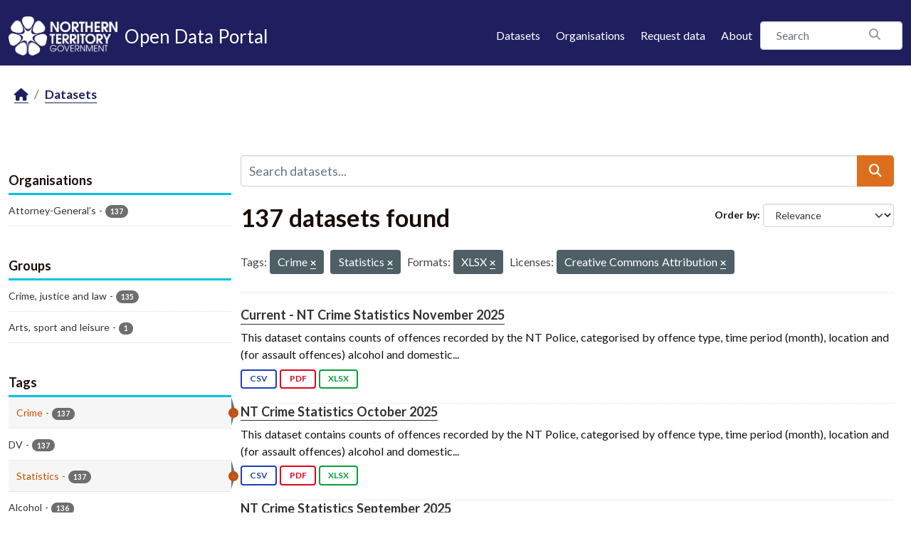

--- FILE ---
content_type: text/html; charset=utf-8
request_url: https://data.nt.gov.au/dataset/?tags=Crime&tags=Statistics&res_format=XLSX&license_id=cc-by
body_size: 49387
content:
<!DOCTYPE html>
<!--[if IE 9]> <html lang="en_AU" class="ie9"> <![endif]-->
<!--[if gt IE 8]><!--> <html lang="en_AU"  > <!--<![endif]-->
  <head>
    <meta charset="utf-8" />
      <meta name="csrf_field_name" content="_csrf_token" />
      <meta name="_csrf_token" content="ImE4OGJlN2FjMjJjMjc1MTFhZTMzZTM2NGM0OTJhMTkwOWI2ZWUyYTki.aW_98w.zuo1-UEHZ02HvathvoFWVKOHms4" />

      <meta name="generator" content="ckan 2.11.4" />
      <meta name="viewport" content="width=device-width, initial-scale=1.0">
    <title>Dataset - NTG Open Data Portal</title>

    
    
    <link rel="shortcut icon" href="/favicon.png" />
    
    
        
    <!-- Google tag (gtag.js) -->
    <script async src="https://www.googletagmanager.com/gtag/js?id=G-0ZZNKNC9KS"></script>
    <script>
     window.dataLayer = window.dataLayer || [];
     function gtag(){dataLayer.push(arguments);}

     
         gtag('set', 'linker');

         gtag('js', new Date());

         gtag('config', 'G-0ZZNKNC9KS', {
             anonymize_ip: true,
             linker: {
                 domains: []
             }
         });
     

     
     

    </script>


    

  
  
  
      
      
      
    
  

  

  
  

  



    
    <link href="/webassets/base/51d427fe_main.css" rel="stylesheet"/>
<link href="/webassets/ckanext-scheming/728ec589_scheming_css.css" rel="stylesheet"/>
<link href="/webassets/ckanext-activity/8dd77216_activity.css" rel="stylesheet"/>
<link href="/webassets/ntg_theme/69972a14_ntg_theme.css" rel="stylesheet"/>
<link href="/webassets/ntg_theme/1d976ed4_style.css" rel="stylesheet"/>
<link href="/webassets/vendor/f3b8236b_select2.css" rel="stylesheet"/>
<link href="/webassets/vendor/53df638c_fontawesome.css" rel="stylesheet"/>
    
    

  </head>

  
  <body data-site-root="https://data.nt.gov.au/" data-locale-root="https://data.nt.gov.au/" >

    
    
        
    

    
    <div class="visually-hidden-focusable"><a href="#content">Skip to main content</a></div>
  

  
    





  
    
  


  <header class="masthead">
    
      
    


    <div class="container">
      <nav class="navbar navbar-expand-lg navbar-light">
        <hgroup class="nt-header--logo navbar-brand">
          <a href="https://nt.gov.au/">
            <img src="/img/ntg-primary-reverse.png" alt="NT.GOV.AU logo" />
          </a>
          <span class="nt-header--logo--text">
            <a href="/">
              <span>Open Data Portal</span>
            </a>
          </span>
        </hgroup>

        <button class="navbar-toggler" type="button" data-bs-toggle="collapse" data-bs-target="#main-navigation-toggle"
          aria-controls="main-navigation-toggle" aria-expanded="false" aria-label="Toggle navigation">
          <span class="fa fa-bars text-white"></span>
        </button>

        <div class="main-navbar collapse navbar-collapse" id="main-navigation-toggle">
          
            <ul class="nav ms-auto mb-2 mb-lg-0">
              <li class="nav-item">
                <a href="/dataset/">Datasets</a>
              </li>
              <li class="nav-item">
                <a href="/organization/">Organisations</a>
              </li>
              <li class="nav-item">
                <a href="mailto:opendata@nt.gov.au?Subject=Request for a dataset&body=Dataset description:%0A%0AIntended use (eg: research, analysis etc.):%0A%0AProblem statement (if known):%0A%0AContact details if we have any additional questions:%0A%0A">Request data</a>
              </li>

              

              <li class="nav-item">
                <a href="/about">About</a>
              </li>
            </ul>
          

          
            
              <form class="section site-search simple-input" action="/dataset/" method="get">
                <div class="field">
                  <label for="field-sitewide-search">Search Datasets</label>
                  <input id="field-sitewide-search" type="text" class="form-control" name="q" placeholder="Search" />
                  <button class="btn-search" type="submit"><i class="fa fa-search"></i></button>
                </div>
              </form>
            
          
        </div>
      </nav>
    </div>
  </header>

  
    <div class="main">
      <div id="content" class="container">
        
          
            <div class="flash-messages">
              
                
              
            </div>
          

          
            <div class="toolbar" role="navigation" aria-label="Breadcrumb">
              
                
                  <ol class="breadcrumb">
                    
<li class="home"><a href="/" aria-label="Home"><i class="fa fa-home"></i><span> Home</span></a></li>
                    
  <li class="active"><a href="/dataset/">Datasets</a></li>

                  </ol>
                
              
            </div>
          

          <div class="row wrapper">
            
            
            

            
              <aside class="secondary col-md-3">
                
                
  <div class="filters">
    <div>
      
        

    
    
	
	    
		<section class="module module-narrow module-shallow">
		    
			<h2 class="module-heading">
			    <i class="fa fa-filter"></i>
			    Organisations
			</h2>
		    
		    
			
			    
				<nav aria-label="Organisations">
				    <ul class="list-unstyled nav nav-simple nav-facet">
					
					    
					    
					    
					    
					    <li class="nav-item ">
						<a href="/dataset/?tags=Crime&amp;tags=Statistics&amp;res_format=XLSX&amp;license_id=cc-by&amp;organization=department-of-attorney-general-and-justice" title="">
						    <span class="item-label">Attorney-General’s</span>
						    <span class="hidden separator"> - </span>
						    <span class="item-count badge">137</span>

							
						</a>
					    </li>
					
				    </ul>
				</nav>

				<p class="module-footer">
				    
					
				    
				</p>
			    
			
		    
		</section>
	    
	
    

      
        

    
    
	
	    
		<section class="module module-narrow module-shallow">
		    
			<h2 class="module-heading">
			    <i class="fa fa-filter"></i>
			    Groups
			</h2>
		    
		    
			
			    
				<nav aria-label="Groups">
				    <ul class="list-unstyled nav nav-simple nav-facet">
					
					    
					    
					    
					    
					    <li class="nav-item ">
						<a href="/dataset/?tags=Crime&amp;tags=Statistics&amp;res_format=XLSX&amp;license_id=cc-by&amp;groups=law" title="">
						    <span class="item-label">Crime, justice and law</span>
						    <span class="hidden separator"> - </span>
						    <span class="item-count badge">135</span>

							
						</a>
					    </li>
					
					    
					    
					    
					    
					    <li class="nav-item ">
						<a href="/dataset/?tags=Crime&amp;tags=Statistics&amp;res_format=XLSX&amp;license_id=cc-by&amp;groups=leisure" title="">
						    <span class="item-label">Arts, sport and leisure</span>
						    <span class="hidden separator"> - </span>
						    <span class="item-count badge">1</span>

							
						</a>
					    </li>
					
				    </ul>
				</nav>

				<p class="module-footer">
				    
					
				    
				</p>
			    
			
		    
		</section>
	    
	
    

      
        

    
    
	
	    
		<section class="module module-narrow module-shallow">
		    
			<h2 class="module-heading">
			    <i class="fa fa-filter"></i>
			    Tags
			</h2>
		    
		    
			
			    
				<nav aria-label="Tags">
				    <ul class="list-unstyled nav nav-simple nav-facet">
					
					    
					    
					    
					    
					    <li class="nav-item  active">
						<a href="/dataset/?tags=Statistics&amp;res_format=XLSX&amp;license_id=cc-by" title="">
						    <span class="item-label">Crime</span>
						    <span class="hidden separator"> - </span>
						    <span class="item-count badge">137</span>

							<span class="facet-close"> <i class="fa fa-solid fa-circle-xmark"></i></span>
						</a>
					    </li>
					
					    
					    
					    
					    
					    <li class="nav-item ">
						<a href="/dataset/?tags=Crime&amp;tags=Statistics&amp;res_format=XLSX&amp;license_id=cc-by&amp;tags=DV" title="">
						    <span class="item-label">DV</span>
						    <span class="hidden separator"> - </span>
						    <span class="item-count badge">137</span>

							
						</a>
					    </li>
					
					    
					    
					    
					    
					    <li class="nav-item  active">
						<a href="/dataset/?tags=Crime&amp;res_format=XLSX&amp;license_id=cc-by" title="">
						    <span class="item-label">Statistics</span>
						    <span class="hidden separator"> - </span>
						    <span class="item-count badge">137</span>

							<span class="facet-close"> <i class="fa fa-solid fa-circle-xmark"></i></span>
						</a>
					    </li>
					
					    
					    
					    
					    
					    <li class="nav-item ">
						<a href="/dataset/?tags=Crime&amp;tags=Statistics&amp;res_format=XLSX&amp;license_id=cc-by&amp;tags=Alcohol" title="">
						    <span class="item-label">Alcohol</span>
						    <span class="hidden separator"> - </span>
						    <span class="item-count badge">136</span>

							
						</a>
					    </li>
					
					    
					    
					    
					    
					    <li class="nav-item ">
						<a href="/dataset/?tags=Crime&amp;tags=Statistics&amp;res_format=XLSX&amp;license_id=cc-by&amp;tags=Domestic+Violence" title="">
						    <span class="item-label">Domestic Violence</span>
						    <span class="hidden separator"> - </span>
						    <span class="item-count badge">134</span>

							
						</a>
					    </li>
					
					    
					    
					    
					    
					    <li class="nav-item ">
						<a href="/dataset/?tags=Crime&amp;tags=Statistics&amp;res_format=XLSX&amp;license_id=cc-by&amp;tags=Justice" title="">
						    <span class="item-label">Justice</span>
						    <span class="hidden separator"> - </span>
						    <span class="item-count badge">33</span>

							
						</a>
					    </li>
					
					    
					    
					    
					    
					    <li class="nav-item ">
						<a href="/dataset/?tags=Crime&amp;tags=Statistics&amp;res_format=XLSX&amp;license_id=cc-by&amp;tags=Domestice+Violence" title="">
						    <span class="item-label">Domestice Violence</span>
						    <span class="hidden separator"> - </span>
						    <span class="item-count badge">3</span>

							
						</a>
					    </li>
					
					    
					    
					    
					    
					    <li class="nav-item ">
						<a href="/dataset/?tags=Crime&amp;tags=Statistics&amp;res_format=XLSX&amp;license_id=cc-by&amp;tags=Alchol" title="">
						    <span class="item-label">Alchol</span>
						    <span class="hidden separator"> - </span>
						    <span class="item-count badge">1</span>

							
						</a>
					    </li>
					
				    </ul>
				</nav>

				<p class="module-footer">
				    
					
				    
				</p>
			    
			
		    
		</section>
	    
	
    

      
        

    
    
	
	    
		<section class="module module-narrow module-shallow">
		    
			<h2 class="module-heading">
			    <i class="fa fa-filter"></i>
			    Formats
			</h2>
		    
		    
			
			    
				<nav aria-label="Formats">
				    <ul class="list-unstyled nav nav-simple nav-facet">
					
					    
					    
					    
					    
					    <li class="nav-item  active">
						<a href="/dataset/?tags=Crime&amp;tags=Statistics&amp;license_id=cc-by" title="">
						    <span class="item-label">XLSX</span>
						    <span class="hidden separator"> - </span>
						    <span class="item-count badge">137</span>

							<span class="facet-close"> <i class="fa fa-solid fa-circle-xmark"></i></span>
						</a>
					    </li>
					
					    
					    
					    
					    
					    <li class="nav-item ">
						<a href="/dataset/?tags=Crime&amp;tags=Statistics&amp;res_format=XLSX&amp;license_id=cc-by&amp;res_format=CSV" title="">
						    <span class="item-label">CSV</span>
						    <span class="hidden separator"> - </span>
						    <span class="item-count badge">67</span>

							
						</a>
					    </li>
					
					    
					    
					    
					    
					    <li class="nav-item ">
						<a href="/dataset/?tags=Crime&amp;tags=Statistics&amp;res_format=XLSX&amp;license_id=cc-by&amp;res_format=PDF" title="">
						    <span class="item-label">PDF</span>
						    <span class="hidden separator"> - </span>
						    <span class="item-count badge">67</span>

							
						</a>
					    </li>
					
				    </ul>
				</nav>

				<p class="module-footer">
				    
					
				    
				</p>
			    
			
		    
		</section>
	    
	
    

      
        

    
    
	
	    
		<section class="module module-narrow module-shallow">
		    
			<h2 class="module-heading">
			    <i class="fa fa-filter"></i>
			    Licenses
			</h2>
		    
		    
			
			    
				<nav aria-label="Licenses">
				    <ul class="list-unstyled nav nav-simple nav-facet">
					
					    
					    
					    
					    
					    <li class="nav-item  active">
						<a href="/dataset/?tags=Crime&amp;tags=Statistics&amp;res_format=XLSX" title="Creative Commons Attribution">
						    <span class="item-label">Creative Commons...</span>
						    <span class="hidden separator"> - </span>
						    <span class="item-count badge">137</span>

							<span class="facet-close"> <i class="fa fa-solid fa-circle-xmark"></i></span>
						</a>
					    </li>
					
				    </ul>
				</nav>

				<p class="module-footer">
				    
					
				    
				</p>
			    
			
		    
		</section>
	    
	
    

      
    </div>
    <a class="close no-text hide-filters"><i class="fa fa-times-circle"></i><span class="text">close</span></a>
  </div>

              </aside>
            

            
              <div class="primary col-md-9 col-xs-12" role="main">
                
                
  <section class="module">
    <div class="module-content">
      
        
      
      










<form id="dataset-search-form" class="search-form" method="get" data-module="select-switch">

  
    <div class="input-group search-input-group">
      <input aria-label="Search datasets..." id="field-giant-search" type="text" class="form-control input-lg" name="q" value="" autocomplete="off" placeholder="Search datasets...">
      
  <button class="btn btn-primary btn-lg" type="submit" value="search" aria-label="Submit">
    <i class="fa fa-search"></i>
  </button>

    </div>
  

  
    <span>






<input type="hidden" name="tags" value="Crime" />





<input type="hidden" name="tags" value="Statistics" />





<input type="hidden" name="res_format" value="XLSX" />





<input type="hidden" name="license_id" value="cc-by" />



</span>
  

  
    
      <div class="form-group control-order-by">
        <label for="field-order-by">Order by</label>
        <select id="field-order-by" name="sort" class="form-control form-select">
          
            
              <option value="score desc, metadata_modified desc" selected="selected">Relevance</option>
            
          
            
              <option value="title_string asc">Name Ascending</option>
            
          
            
              <option value="title_string desc">Name Descending</option>
            
          
            
              <option value="metadata_modified desc">Last Modified</option>
            
          
            
              <option value="views_recent desc">Popular</option>
            
          
        </select>
        
        <button class="btn btn-default js-hide" type="submit">Go</button>
        
      </div>
    
  

  
    <h1>
    
      

  
  
  
  

137 datasets found
    
    </h1>
  

  
    
      <p class="filter-list">
        
          
          <span class="facet">Tags:</span>
          
            <span class="filtered pill">Crime
              <a href="/dataset/?tags=Statistics&amp;res_format=XLSX&amp;license_id=cc-by" class="remove" title="Remove"><i class="fa fa-times"></i></a>
            </span>
          
            <span class="filtered pill">Statistics
              <a href="/dataset/?tags=Crime&amp;res_format=XLSX&amp;license_id=cc-by" class="remove" title="Remove"><i class="fa fa-times"></i></a>
            </span>
          
        
          
          <span class="facet">Formats:</span>
          
            <span class="filtered pill">XLSX
              <a href="/dataset/?tags=Crime&amp;tags=Statistics&amp;license_id=cc-by" class="remove" title="Remove"><i class="fa fa-times"></i></a>
            </span>
          
        
          
          <span class="facet">Licenses:</span>
          
            <span class="filtered pill">Creative Commons Attribution
              <a href="/dataset/?tags=Crime&amp;tags=Statistics&amp;res_format=XLSX" class="remove" title="Remove"><i class="fa fa-times"></i></a>
            </span>
          
        
      </p>
      <a class="show-filters btn btn-default">Filter Results</a>
    
  

</form>





      
        

  
    <ul class="dataset-list list-unstyled">
    	
	      
	        




  <li class="dataset-item">
    
      <div class="dataset-content">
        
          <h2 class="dataset-heading">
            
              
            
            
    <a href="/dataset/current-nt-crime-statistics-november-2025" title="Current - NT Crime Statistics November 2025">
      Current - NT Crime Statistics November 2025
    </a>
            
            

              
            



          </h2>
        
        
          
            <div>This dataset contains counts of offences recorded by the NT Police, categorised by offence type, time period (month), location and (for assault offences) alcohol and domestic...</div>
          
        
      </div>
      
        
          
            <ul class="dataset-resources list-unstyled">
              
                
                <li>
                  <a href="/dataset/current-nt-crime-statistics-november-2025" class="badge badge-default" data-format="csv">CSV</a>
                </li>
                
                <li>
                  <a href="/dataset/current-nt-crime-statistics-november-2025" class="badge badge-default" data-format="pdf">PDF</a>
                </li>
                
                <li>
                  <a href="/dataset/current-nt-crime-statistics-november-2025" class="badge badge-default" data-format="xlsx">XLSX</a>
                </li>
                
              
            </ul>
          
        
      
    
  </li>

	      
	        




  <li class="dataset-item">
    
      <div class="dataset-content">
        
          <h2 class="dataset-heading">
            
              
            
            
    <a href="/dataset/current-nt-crime-statistics-october-2025" title="NT Crime Statistics October 2025">
      NT Crime Statistics October 2025
    </a>
            
            

              
            



          </h2>
        
        
          
            <div>This dataset contains counts of offences recorded by the NT Police, categorised by offence type, time period (month), location and (for assault offences) alcohol and domestic...</div>
          
        
      </div>
      
        
          
            <ul class="dataset-resources list-unstyled">
              
                
                <li>
                  <a href="/dataset/current-nt-crime-statistics-october-2025" class="badge badge-default" data-format="csv">CSV</a>
                </li>
                
                <li>
                  <a href="/dataset/current-nt-crime-statistics-october-2025" class="badge badge-default" data-format="pdf">PDF</a>
                </li>
                
                <li>
                  <a href="/dataset/current-nt-crime-statistics-october-2025" class="badge badge-default" data-format="xlsx">XLSX</a>
                </li>
                
              
            </ul>
          
        
      
    
  </li>

	      
	        




  <li class="dataset-item">
    
      <div class="dataset-content">
        
          <h2 class="dataset-heading">
            
              
            
            
    <a href="/dataset/current-nt-crime-statistics-september-2025" title="NT Crime Statistics September 2025">
      NT Crime Statistics September 2025
    </a>
            
            

              
            



          </h2>
        
        
          
            <div>This dataset contains counts of offences recorded by the NT Police, categorised by offence type, time period (month), location and (for assault offences) alcohol and domestic...</div>
          
        
      </div>
      
        
          
            <ul class="dataset-resources list-unstyled">
              
                
                <li>
                  <a href="/dataset/current-nt-crime-statistics-september-2025" class="badge badge-default" data-format="csv">CSV</a>
                </li>
                
                <li>
                  <a href="/dataset/current-nt-crime-statistics-september-2025" class="badge badge-default" data-format="pdf">PDF</a>
                </li>
                
                <li>
                  <a href="/dataset/current-nt-crime-statistics-september-2025" class="badge badge-default" data-format="xlsx">XLSX</a>
                </li>
                
              
            </ul>
          
        
      
    
  </li>

	      
	        




  <li class="dataset-item">
    
      <div class="dataset-content">
        
          <h2 class="dataset-heading">
            
              
            
            
    <a href="/dataset/current-nt-crime-statistics-august-2025" title="NT Crime Statistics August 2025">
      NT Crime Statistics August 2025
    </a>
            
            

              
            



          </h2>
        
        
          
            <div>This dataset contains counts of offences recorded by the NT Police, categorised by offence type, time period (month), location and (for assault offences) alcohol and domestic...</div>
          
        
      </div>
      
        
          
            <ul class="dataset-resources list-unstyled">
              
                
                <li>
                  <a href="/dataset/current-nt-crime-statistics-august-2025" class="badge badge-default" data-format="csv">CSV</a>
                </li>
                
                <li>
                  <a href="/dataset/current-nt-crime-statistics-august-2025" class="badge badge-default" data-format="xlsx">XLSX</a>
                </li>
                
                <li>
                  <a href="/dataset/current-nt-crime-statistics-august-2025" class="badge badge-default" data-format="pdf">PDF</a>
                </li>
                
              
            </ul>
          
        
      
    
  </li>

	      
	        




  <li class="dataset-item">
    
      <div class="dataset-content">
        
          <h2 class="dataset-heading">
            
              
            
            
    <a href="/dataset/current-nt-crime-statistics-july-2025" title="NT Crime Statistics July 2025">
      NT Crime Statistics July 2025
    </a>
            
            

              
            



          </h2>
        
        
          
            <div>This dataset contains counts of offences recorded by the NT Police, categorised by offence type, time period (month), location and (for assault offences) alcohol and domestic...</div>
          
        
      </div>
      
        
          
            <ul class="dataset-resources list-unstyled">
              
                
                <li>
                  <a href="/dataset/current-nt-crime-statistics-july-2025" class="badge badge-default" data-format="csv">CSV</a>
                </li>
                
                <li>
                  <a href="/dataset/current-nt-crime-statistics-july-2025" class="badge badge-default" data-format="xlsx">XLSX</a>
                </li>
                
                <li>
                  <a href="/dataset/current-nt-crime-statistics-july-2025" class="badge badge-default" data-format="pdf">PDF</a>
                </li>
                
              
            </ul>
          
        
      
    
  </li>

	      
	        




  <li class="dataset-item">
    
      <div class="dataset-content">
        
          <h2 class="dataset-heading">
            
              
            
            
    <a href="/dataset/nt-crime-statistics-june-2025" title="NT Crime Statistics June 2025">
      NT Crime Statistics June 2025
    </a>
            
            

              
            



          </h2>
        
        
          
            <div>This dataset contains counts of offences recorded by the NT Police, categorised by offence type, time period (month), location and (for assault offences) alcohol and domestic...</div>
          
        
      </div>
      
        
          
            <ul class="dataset-resources list-unstyled">
              
                
                <li>
                  <a href="/dataset/nt-crime-statistics-june-2025" class="badge badge-default" data-format="csv">CSV</a>
                </li>
                
                <li>
                  <a href="/dataset/nt-crime-statistics-june-2025" class="badge badge-default" data-format="xlsx">XLSX</a>
                </li>
                
                <li>
                  <a href="/dataset/nt-crime-statistics-june-2025" class="badge badge-default" data-format="pdf">PDF</a>
                </li>
                
              
            </ul>
          
        
      
    
  </li>

	      
	        




  <li class="dataset-item">
    
      <div class="dataset-content">
        
          <h2 class="dataset-heading">
            
              
            
            
    <a href="/dataset/nt-crime-statistics-may-2025" title="NT Crime Statistics May 2025">
      NT Crime Statistics May 2025
    </a>
            
            

              
            



          </h2>
        
        
          
            <div>This dataset contains counts of offences recorded by the NT Police, categorised by offence type, time period (month), location and (for assault offences) alcohol and domestic...</div>
          
        
      </div>
      
        
          
            <ul class="dataset-resources list-unstyled">
              
                
                <li>
                  <a href="/dataset/nt-crime-statistics-may-2025" class="badge badge-default" data-format="csv">CSV</a>
                </li>
                
                <li>
                  <a href="/dataset/nt-crime-statistics-may-2025" class="badge badge-default" data-format="xlsx">XLSX</a>
                </li>
                
                <li>
                  <a href="/dataset/nt-crime-statistics-may-2025" class="badge badge-default" data-format="pdf">PDF</a>
                </li>
                
              
            </ul>
          
        
      
    
  </li>

	      
	        




  <li class="dataset-item">
    
      <div class="dataset-content">
        
          <h2 class="dataset-heading">
            
              
            
            
    <a href="/dataset/current-nt-crime-statistics-april-2025" title="NT Crime Statistics April 2025">
      NT Crime Statistics April 2025
    </a>
            
            

              
            



          </h2>
        
        
          
            <div>This dataset contains counts of offences recorded by the NT Police, categorised by offence type, time period (month), location and (for assault offences) alcohol and domestic...</div>
          
        
      </div>
      
        
          
            <ul class="dataset-resources list-unstyled">
              
                
                <li>
                  <a href="/dataset/current-nt-crime-statistics-april-2025" class="badge badge-default" data-format="csv">CSV</a>
                </li>
                
                <li>
                  <a href="/dataset/current-nt-crime-statistics-april-2025" class="badge badge-default" data-format="xlsx">XLSX</a>
                </li>
                
                <li>
                  <a href="/dataset/current-nt-crime-statistics-april-2025" class="badge badge-default" data-format="pdf">PDF</a>
                </li>
                
              
            </ul>
          
        
      
    
  </li>

	      
	        




  <li class="dataset-item">
    
      <div class="dataset-content">
        
          <h2 class="dataset-heading">
            
              
            
            
    <a href="/dataset/current-nt-crime-statistics-march-2025" title="NT Crime Statistics March  2025">
      NT Crime Statistics March  2025
    </a>
            
            

              
            



          </h2>
        
        
          
            <div>This dataset contains counts of offences recorded by the NT Police, categorised by offence type, time period (month), location and (for assault offences) alcohol and domestic...</div>
          
        
      </div>
      
        
          
            <ul class="dataset-resources list-unstyled">
              
                
                <li>
                  <a href="/dataset/current-nt-crime-statistics-march-2025" class="badge badge-default" data-format="csv">CSV</a>
                </li>
                
                <li>
                  <a href="/dataset/current-nt-crime-statistics-march-2025" class="badge badge-default" data-format="xlsx">XLSX</a>
                </li>
                
                <li>
                  <a href="/dataset/current-nt-crime-statistics-march-2025" class="badge badge-default" data-format="pdf">PDF</a>
                </li>
                
              
            </ul>
          
        
      
    
  </li>

	      
	        




  <li class="dataset-item">
    
      <div class="dataset-content">
        
          <h2 class="dataset-heading">
            
              
            
            
    <a href="/dataset/nt-crime-statistics-february-2025" title="NT Crime Statistics February 2025">
      NT Crime Statistics February 2025
    </a>
            
            

              
            



          </h2>
        
        
          
            <div>This dataset contains counts of offences recorded by the NT Police, categorised by offence type, time period (month), location and (for assault offences) alcohol and domestic...</div>
          
        
      </div>
      
        
          
            <ul class="dataset-resources list-unstyled">
              
                
                <li>
                  <a href="/dataset/nt-crime-statistics-february-2025" class="badge badge-default" data-format="csv">CSV</a>
                </li>
                
                <li>
                  <a href="/dataset/nt-crime-statistics-february-2025" class="badge badge-default" data-format="xlsx">XLSX</a>
                </li>
                
                <li>
                  <a href="/dataset/nt-crime-statistics-february-2025" class="badge badge-default" data-format="pdf">PDF</a>
                </li>
                
              
            </ul>
          
        
      
    
  </li>

	      
	        




  <li class="dataset-item">
    
      <div class="dataset-content">
        
          <h2 class="dataset-heading">
            
              
            
            
    <a href="/dataset/nt-crime-statistics-january-2025" title="NT Crime Statistics January 2025">
      NT Crime Statistics January 2025
    </a>
            
            

              
            



          </h2>
        
        
          
            <div>This dataset contains counts of offences recorded by the NT Police, categorised by offence type, time period (month), location and (for assault offences) alcohol and domestic...</div>
          
        
      </div>
      
        
          
            <ul class="dataset-resources list-unstyled">
              
                
                <li>
                  <a href="/dataset/nt-crime-statistics-january-2025" class="badge badge-default" data-format="csv">CSV</a>
                </li>
                
                <li>
                  <a href="/dataset/nt-crime-statistics-january-2025" class="badge badge-default" data-format="xlsx">XLSX</a>
                </li>
                
                <li>
                  <a href="/dataset/nt-crime-statistics-january-2025" class="badge badge-default" data-format="pdf">PDF</a>
                </li>
                
              
            </ul>
          
        
      
    
  </li>

	      
	        




  <li class="dataset-item">
    
      <div class="dataset-content">
        
          <h2 class="dataset-heading">
            
              
            
            
    <a href="/dataset/nt-crime-statistics-december-2024" title="NT Crime Statistics December 2024">
      NT Crime Statistics December 2024
    </a>
            
            

              
            



          </h2>
        
        
          
            <div>This dataset contains counts of offences recorded by the NT Police, categorised by offence type, time period (month), location and (for assault offences) alcohol and domestic...</div>
          
        
      </div>
      
        
          
            <ul class="dataset-resources list-unstyled">
              
                
                <li>
                  <a href="/dataset/nt-crime-statistics-december-2024" class="badge badge-default" data-format="csv">CSV</a>
                </li>
                
                <li>
                  <a href="/dataset/nt-crime-statistics-december-2024" class="badge badge-default" data-format="xlsx">XLSX</a>
                </li>
                
                <li>
                  <a href="/dataset/nt-crime-statistics-december-2024" class="badge badge-default" data-format="pdf">PDF</a>
                </li>
                
              
            </ul>
          
        
      
    
  </li>

	      
	        




  <li class="dataset-item">
    
      <div class="dataset-content">
        
          <h2 class="dataset-heading">
            
              
            
            
    <a href="/dataset/nt-crime-statistics-november-2024" title="NT Crime Statistics November 2024">
      NT Crime Statistics November 2024
    </a>
            
            

              
            



          </h2>
        
        
          
            <div>This dataset contains counts of offences recorded by the NT Police, categorised by offence type, time period (month), location and (for assault offences) alcohol and domestic...</div>
          
        
      </div>
      
        
          
            <ul class="dataset-resources list-unstyled">
              
                
                <li>
                  <a href="/dataset/nt-crime-statistics-november-2024" class="badge badge-default" data-format="csv">CSV</a>
                </li>
                
                <li>
                  <a href="/dataset/nt-crime-statistics-november-2024" class="badge badge-default" data-format="xlsx">XLSX</a>
                </li>
                
                <li>
                  <a href="/dataset/nt-crime-statistics-november-2024" class="badge badge-default" data-format="pdf">PDF</a>
                </li>
                
              
            </ul>
          
        
      
    
  </li>

	      
	        




  <li class="dataset-item">
    
      <div class="dataset-content">
        
          <h2 class="dataset-heading">
            
              
            
            
    <a href="/dataset/nt-crime-statistics-september-2024" title="NT Crime Statistics September 2024">
      NT Crime Statistics September 2024
    </a>
            
            

              
            



          </h2>
        
        
          
            <div>This dataset contains counts of offences recorded by the NT Police, categorised by offence type, time period (month), location and (for assault offences) alcohol and domestic...</div>
          
        
      </div>
      
        
          
            <ul class="dataset-resources list-unstyled">
              
                
                <li>
                  <a href="/dataset/nt-crime-statistics-september-2024" class="badge badge-default" data-format="csv">CSV</a>
                </li>
                
                <li>
                  <a href="/dataset/nt-crime-statistics-september-2024" class="badge badge-default" data-format="pdf">PDF</a>
                </li>
                
                <li>
                  <a href="/dataset/nt-crime-statistics-september-2024" class="badge badge-default" data-format="xlsx">XLSX</a>
                </li>
                
              
            </ul>
          
        
      
    
  </li>

	      
	        




  <li class="dataset-item">
    
      <div class="dataset-content">
        
          <h2 class="dataset-heading">
            
              
            
            
    <a href="/dataset/current-nt-crime-statistics-july-2024" title="NT Crime Statistics July 2024">
      NT Crime Statistics July 2024
    </a>
            
            

              
            



          </h2>
        
        
          
            <div>This dataset contains counts of offences recorded by the NT Police, categorised by offence type, time period (month), location and (for assault offences) alcohol and domestic...</div>
          
        
      </div>
      
        
          
            <ul class="dataset-resources list-unstyled">
              
                
                <li>
                  <a href="/dataset/current-nt-crime-statistics-july-2024" class="badge badge-default" data-format="csv">CSV</a>
                </li>
                
                <li>
                  <a href="/dataset/current-nt-crime-statistics-july-2024" class="badge badge-default" data-format="xlsx">XLSX</a>
                </li>
                
                <li>
                  <a href="/dataset/current-nt-crime-statistics-july-2024" class="badge badge-default" data-format="pdf">PDF</a>
                </li>
                
              
            </ul>
          
        
      
    
  </li>

	      
	        




  <li class="dataset-item">
    
      <div class="dataset-content">
        
          <h2 class="dataset-heading">
            
              
            
            
    <a href="/dataset/current-nt-crime-statistics-june-2024" title="NT Crime Statistics June 2024">
      NT Crime Statistics June 2024
    </a>
            
            

              
            



          </h2>
        
        
          
            <div>This dataset contains counts of offences recorded by the NT Police, categorised by offence type, time period (month), location and (for assault offences) alcohol and domestic...</div>
          
        
      </div>
      
        
          
            <ul class="dataset-resources list-unstyled">
              
                
                <li>
                  <a href="/dataset/current-nt-crime-statistics-june-2024" class="badge badge-default" data-format="csv">CSV</a>
                </li>
                
                <li>
                  <a href="/dataset/current-nt-crime-statistics-june-2024" class="badge badge-default" data-format="xlsx">XLSX</a>
                </li>
                
                <li>
                  <a href="/dataset/current-nt-crime-statistics-june-2024" class="badge badge-default" data-format="pdf">PDF</a>
                </li>
                
              
            </ul>
          
        
      
    
  </li>

	      
	        




  <li class="dataset-item">
    
      <div class="dataset-content">
        
          <h2 class="dataset-heading">
            
              
            
            
    <a href="/dataset/nt-crime-statistics-may-2024" title="NT Crime Statistics May 2024">
      NT Crime Statistics May 2024
    </a>
            
            

              
            



          </h2>
        
        
          
            <div>This dataset contains counts of offences recorded by the NT Police, categorised by offence type, time period (month), location and (for assault offences) alcohol and domestic...</div>
          
        
      </div>
      
        
          
            <ul class="dataset-resources list-unstyled">
              
                
                <li>
                  <a href="/dataset/nt-crime-statistics-may-2024" class="badge badge-default" data-format="csv">CSV</a>
                </li>
                
                <li>
                  <a href="/dataset/nt-crime-statistics-may-2024" class="badge badge-default" data-format="xlsx">XLSX</a>
                </li>
                
                <li>
                  <a href="/dataset/nt-crime-statistics-may-2024" class="badge badge-default" data-format="pdf">PDF</a>
                </li>
                
              
            </ul>
          
        
      
    
  </li>

	      
	        




  <li class="dataset-item">
    
      <div class="dataset-content">
        
          <h2 class="dataset-heading">
            
              
            
            
    <a href="/dataset/current-nt-crime-statistics-march-2024" title="NT Crime Statistics March 2024">
      NT Crime Statistics March 2024
    </a>
            
            

              
            



          </h2>
        
        
          
            <div>Following consultation with the Criminal Justice Research and Statistics Unit and for transparency, the Northern Territory Government has decided to publish the March 2024 crime...</div>
          
        
      </div>
      
        
          
            <ul class="dataset-resources list-unstyled">
              
                
                <li>
                  <a href="/dataset/current-nt-crime-statistics-march-2024" class="badge badge-default" data-format="csv">CSV</a>
                </li>
                
                <li>
                  <a href="/dataset/current-nt-crime-statistics-march-2024" class="badge badge-default" data-format="xlsx">XLSX</a>
                </li>
                
                <li>
                  <a href="/dataset/current-nt-crime-statistics-march-2024" class="badge badge-default" data-format="pdf">PDF</a>
                </li>
                
              
            </ul>
          
        
      
    
  </li>

	      
	        




  <li class="dataset-item">
    
      <div class="dataset-content">
        
          <h2 class="dataset-heading">
            
              
            
            
    <a href="/dataset/current-nt-crime-statistics-february-2024" title="NT Crime Statistics February 2024">
      NT Crime Statistics February 2024
    </a>
            
            

              
            



          </h2>
        
        
          
            <div>This dataset contains counts of offences recorded by the NT Police, categorised by offence type, time period (month), location and (for assault offences) alcohol and domestic...</div>
          
        
      </div>
      
        
          
            <ul class="dataset-resources list-unstyled">
              
                
                <li>
                  <a href="/dataset/current-nt-crime-statistics-february-2024" class="badge badge-default" data-format="csv">CSV</a>
                </li>
                
                <li>
                  <a href="/dataset/current-nt-crime-statistics-february-2024" class="badge badge-default" data-format="xlsx">XLSX</a>
                </li>
                
                <li>
                  <a href="/dataset/current-nt-crime-statistics-february-2024" class="badge badge-default" data-format="pdf">PDF</a>
                </li>
                
              
            </ul>
          
        
      
    
  </li>

	      
	        




  <li class="dataset-item">
    
      <div class="dataset-content">
        
          <h2 class="dataset-heading">
            
              
            
            
    <a href="/dataset/current-nt-crime-statistics-november-2023" title="NT Crime Statistics November 2023">
      NT Crime Statistics November 2023
    </a>
            
            

              
            



          </h2>
        
        
          
            <div>This dataset contains counts of offences recorded by the NT Police, categorised by offence type, time period (month), location and (for assault offences) alcohol and domestic...</div>
          
        
      </div>
      
        
          
            <ul class="dataset-resources list-unstyled">
              
                
                <li>
                  <a href="/dataset/current-nt-crime-statistics-november-2023" class="badge badge-default" data-format="csv">CSV</a>
                </li>
                
                <li>
                  <a href="/dataset/current-nt-crime-statistics-november-2023" class="badge badge-default" data-format="xlsx">XLSX</a>
                </li>
                
                <li>
                  <a href="/dataset/current-nt-crime-statistics-november-2023" class="badge badge-default" data-format="pdf">PDF</a>
                </li>
                
              
            </ul>
          
        
      
    
  </li>

	      
	    
    </ul>
  

      
    </div>

    
      <div class="pagination-wrapper">
  <ul class="pagination justify-content-center"> <li class="page-item active">
  <a class="page-link" href="/dataset/?tags=Crime&amp;tags=Statistics&amp;res_format=XLSX&amp;license_id=cc-by&amp;page=1">1</a>
</li> <li class="page-item">
  <a class="page-link" href="/dataset/?tags=Crime&amp;tags=Statistics&amp;res_format=XLSX&amp;license_id=cc-by&amp;page=2">2</a>
</li> <li class="page-item">
  <a class="page-link" href="/dataset/?tags=Crime&amp;tags=Statistics&amp;res_format=XLSX&amp;license_id=cc-by&amp;page=3">3</a>
</li> <li class="disabled">
  <a href="#">...</a>
</li> <li class="page-item">
  <a class="page-link" href="/dataset/?tags=Crime&amp;tags=Statistics&amp;res_format=XLSX&amp;license_id=cc-by&amp;page=7">7</a>
</li> <li class="page-item">
  <a class="page-link" href="/dataset/?tags=Crime&amp;tags=Statistics&amp;res_format=XLSX&amp;license_id=cc-by&amp;page=2">»</a>
</li></ul>
</div>
    
  </section>

  

              </div>
            
          </div>
        
      </div>
    </div>
  
    <footer class="site-footer">
  <div class="container">

    <a href="https://boundlesspossible.nt.gov.au" class="footer-logo">
      <img width="360" src="https://nt.gov.au/__data/assets/file/0011/578450/ntg-bp-logo-lockup-mono.svg"
           alt="NTG logo">
    </a>

    <nav class="menu-footer">
      <ul class="list-unstyled">
        <li>
          <a href="https://nt.gov.au/page/copyright-disclaimer-and-privacy">Copyright, disclaimer and privacy</a>
        </li>
        <li>
          <a href="https://nt.gov.au/law/rights/freedom-of-information">Freedom of information</a>
        </li>
        <li>
          <a href="https://nt.gov.au/page/interpreter-services"> Interpreter services</a>
        </li>
        <li>
          <a href="https://nt.gov.au/page/accessibility">Accessibility</a>
        </li>
        <li>
          <a href="https://nt.gov.au/page/sitemap">Site map</a>
        </li>
        <li>
          <a href="https://nt.gov.au/contacts">Contacts</a>
        </li>
        <li>
          <a href="https://nt.gov.au/contacts/external-northern-territory-government-staff-systems">NTG staff systems</a>
        </li>
      </ul>
    </nav>

  </div>

  <div class="copyright">
    <div class="container">
      &copy; 2026 Northern Territory Government of Australia
    </div>
  </div>
</footer>

  

  
  
  
  
  
    
    
    
        
        
        <div class="js-hide" data-module="google-analytics"
             data-module-googleanalytics_resource_prefix="/downloads/">
        </div>
    


  

  

    
    
    <script src="/webassets/vendor/240e5086_jquery.js" type="text/javascript"></script>
<script src="/webassets/vendor/773d6354_vendor.js" type="text/javascript"></script>
<script src="/webassets/vendor/6d1ad7e6_bootstrap.js" type="text/javascript"></script>
<script src="/webassets/vendor/529a0eb7_htmx.js" type="text/javascript"></script>
<script src="/webassets/base/a65ea3a0_main.js" type="text/javascript"></script>
<script src="/webassets/ntg_theme/18b87892_scripts.js" type="text/javascript"></script>
<script src="/webassets/base/b1def42f_ckan.js" type="text/javascript"></script>
<script src="/webassets/ckanext-googleanalytics/event_tracking.js?71ae8997" type="text/javascript"></script>
<script src="/webassets/activity/0fdb5ee0_activity.js" type="text/javascript"></script>
<script src="/webassets/tracking/8b59a308_tracking.js" type="text/javascript"></script>
  </body>
</html>